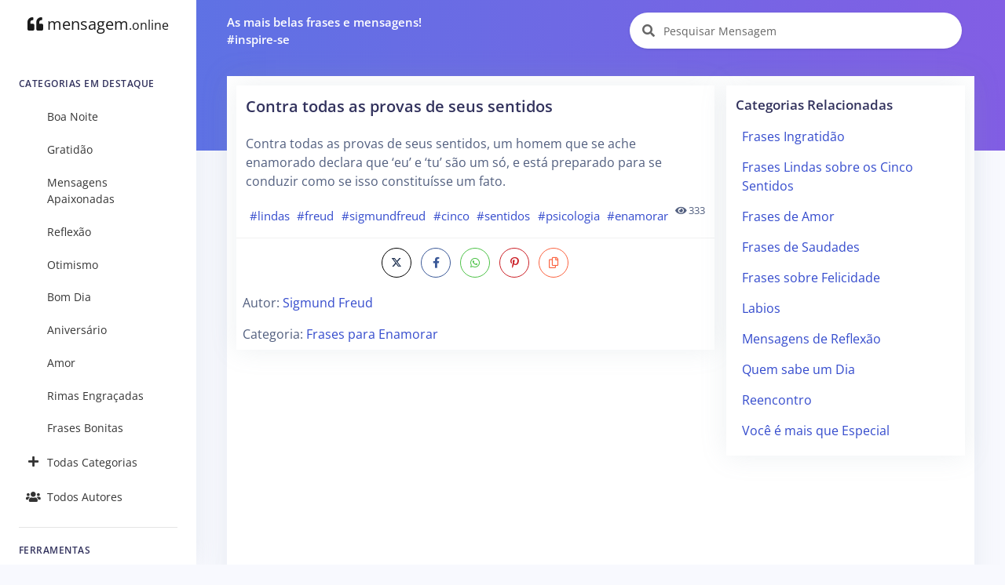

--- FILE ---
content_type: text/html; charset=UTF-8
request_url: https://mensagem.online/217392-contra-todas-as-provas-de-seus-sentidos
body_size: 7073
content:
<!DOCTYPE html>
<html lang="pt-br">

<head>
  <meta charset="ISO-8859-1">
  <meta name="viewport" content="width=device-width, initial-scale=1.0">
  <meta http-equiv="X-UA-Compatible" content="ie=edge">
  <meta name="description" content="Frases para Enamorar. Contra todas as provas de seus sentidos, um homem que se ache enamorado declara que ‘eu’ e ‘tu’ são um só, e está preparado para se conduzir como se isso constituísse um fato. - Sigmund Freud">
  <meta name="keywords" content="Mensagem, Mensagens, Frase, Frases, Pensamentos, Citações, Poemas, Autores, Pensadores, Famosos, Frases para Enamorar, Sigmund Freud">
  <meta name="csrf-token" content="sxf6b51IzCEv9jajMXUTXqU4KvDFbKdc7WVFdset">
  <meta name="theme-color" content="#5E72E4" />
  <meta property="og:site_name" content="mensagem.online">
<meta property="og:url" content="https://mensagem.online/217392-contra-todas-as-provas-de-seus-sentidos">
<meta property="og:locale" content="pt_BR">
<meta property="twitter:site" content="https://mensagem.online/217392-contra-todas-as-provas-de-seus-sentidos">
<meta property="og:title" content="Contra todas as provas de seus sentidos">
<meta property="twitter:title" content="Contra todas as provas de seus sentidos">
<meta property="og:description" content="Contra todas as provas de seus sentidos, um homem que se ache enamorado declara que ‘eu’ e ‘tu’ são um só, e está preparado para se conduzir como se isso constituísse um fato.">
<meta property="twitter:description" content="Contra todas as provas de seus sentidos, um homem que se ache enamorado declara que ‘eu’ e ‘tu’ são um só, e está preparado para se conduzir como se isso constituísse um fato.">
<meta property="og:type" content="text/plain">
<meta property="twitter:card" content="summary">
<meta property="twitter:label1" content="Autor: ">
<meta property="twitter:data" content="Sigmund Freud">
  <title>FRASES PARA ENAMORAR - Contra todas as provas de seus sentidos</title>
  <link rel="canonical" href="https://mensagem.online/217392-contra-todas-as-provas-de-seus-sentidos">
  <link rel="icon" href="https://mensagem.online/favicon.ico">
  <link rel="apple-touch-icon" sizes="32x32" href="https://mensagem.online/favicon.ico">
  <link rel="preconnect" href="https://pagead2.googlesyndication.com">
  <link rel="preconnect" href="https://googleads.g.doubleclick.net">
  <link rel="preconnect" href="https://scripts.cleverwebserver.com">
  <link rel="preconnect" href="https://ui.cleverwebserver.com">
  <link rel="preconnect" href="https://lp.cleverwebserver.com">
  <link rel="preconnect" href="https://sender.clevernt.com">
  <link rel="preconnect" href="https://call.cleverwebserver.com">
  <link rel="preconnect" href="https://tpc.googlesyndication.com">
  <link rel="preconnect" href="https://www.google.com">
  <link rel="preconnect" href="https://www.google-analytics.com">
  <link rel="stylesheet" type="text/css" href="https://mensagem.online/css/argon.purify.css" media="all">
<link rel="stylesheet" type="text/css" href="https://mensagem.online/css/font.min.css" media="all">
<style>
    .tags{text-transform:lowercase;font-size:.95rem;padding:.3rem;white-space:nowrap;display:inline-block}a{color:#344bcd}br{line-height:2.5rem}h1.card-title{font-size:1.25rem!important}h2.card-title{font-size:1.15rem!important}.card{border:0!important;box-shadow:0 0 2rem 0 rgba(136,152,170,.15)}.card-body{padding:0.75rem!important}.card-footer{padding:.5rem}.navbar-search .form-control{width:380px}.input-group-alternative{border:0!important;background-color:white!important}.card-title a{color:#32325d!important}.card-columns>.card{position:inherit}.card-columns{column-gap:.75rem}.source{display:block;margin-top:1rem;font-size:1rem}.rgba-black-light{background-color:rgba(0,0,0,.6)!important}.carousel-caption h3{color:#fff!important}.bt-x-twitter,.bt-x-twitter:hover{background-color:#fff;color:#000;border:1px solid #000}.bt-facebook,.bt-facebook:hover{background-color:#fff;color:#3b5998;border:1px solid #3b5998}.bt-download,.bt-download:hover{background-color:#fff;color:#666;border:1px solid #666}.bt-whatsapp,.bt-whatsapp:hover{background-color:#fff;color:#4dc247;border:1px solid #4dc247}.bt-pinterest,.bt-pinterest:hover{background-color:#fff;color:#cb2027;border:1px solid #cb2027}.bt-copy,.bt-copy:hover{background-color:#fff;color:#fb6340;border:1px solid #fb6340}.btn-icon-only{margin:0.25rem!important}.list-group-item{border:none}.nav-link{color:rgba(0,0,0,.8)!important}#alphabet a{font-size:.85rem;margin:0;padding:5px;min-width:35px}.card{border-radius:0}.card-deck{display:grid;grid-template-columns:repeat(auto-fit,minmax(250px,1fr));grid-gap:.5rem}.card-img-overlay{padding-left:.35rem}@media only screen and (max-width:1200px){.card-columns{column-count:2!important}}@media only screen and (max-width:992px){.card-columns{column-count:2!important;column-gap:.5rem}.col{padding-left:5px!important;padding-right:5px!important}.card-body{padding:0.5rem!important}}@media only screen and (max-width:768px){.card-columns{column-count:2!important}.list-group-item{width:100%!important}}@media only screen and (max-width:576px){.card-columns{column-count:1!important}}
</style>    <script async src="https://pagead2.googlesyndication.com/pagead/js/adsbygoogle.js?client=ca-pub-7552625497055130" crossorigin="anonymous" type="f5a2d098b62fbdb0d841316e-text/javascript"></script>
  </head>

<body>
  <nav class="navbar navbar-vertical fixed-left navbar-expand-md navbar-light bg-white" id="sidenav-main">
    <div class="container-fluid">
        <!-- Toggler -->
        <button class="navbar-toggler" type="button" data-toggle="collapse" data-target="#sidenav-collapse-main" aria-controls="sidenav-main" aria-expanded="false" aria-label="Toggle navigation" onclick="if (!window.__cfRLUnblockHandlers) return false; displayMenu(event)" data-cf-modified-f5a2d098b62fbdb0d841316e-="">
            <span class="navbar-toggler-icon"></span>
        </button>
        <!-- Brand -->
        <a class="navbar-brand pt-0" href="https://cpc1-oxfd16-0-0-cust486.4-3.cable.virginm.net">
            <i class="fa fa-quote-left"></i>
            mensagem<small>.online</small>
        </a>
        <!-- Collapse -->
        <div class="collapse navbar-collapse" id="sidenav-collapse-main">
            <!-- Form -->
            <form class="mt-4 mb-3 d-md-none" action="https://cpc1-oxfd16-0-0-cust486.4-3.cable.virginm.net/busca/mensagem" method="get" role="search">
                <div class="input-group input-group-rounded input-group-merge">
                    <input type="search" id="text-min" name="text" value="" class="form-control form-control-rounded form-control-prepended" placeholder="Pesquisar Mensagem" aria-label="Pesquisar Mensagem">
                    <div class="input-group-prepend">
                        <div class="input-group-text">
                            <span class="fa fa-search"></span>
                        </div>
                    </div>
                </div>
            </form>
            <!-- Navigation -->
            <h6 class="navbar-heading">Categorias em Destaque</h6>
            <ul class="navbar-nav">
                                                <li class="nav-item">
                    <a class="nav-link" href="https://cpc1-oxfd16-0-0-cust486.4-3.cable.virginm.net/categoria/boa-noite"><i class="text-center 2025-02-26 11:47:25"></i>Boa Noite</a>
                </li>
                                <li class="nav-item">
                    <a class="nav-link" href="https://cpc1-oxfd16-0-0-cust486.4-3.cable.virginm.net/categoria/gratidao"><i class="text-center 2025-02-26 10:04:04"></i>Gratidão</a>
                </li>
                                <li class="nav-item">
                    <a class="nav-link" href="https://cpc1-oxfd16-0-0-cust486.4-3.cable.virginm.net/categoria/mensagens-apaixonadas"><i class="text-center 2025-02-26 11:32:13"></i>Mensagens Apaixonadas</a>
                </li>
                                <li class="nav-item">
                    <a class="nav-link" href="https://cpc1-oxfd16-0-0-cust486.4-3.cable.virginm.net/categoria/reflexao"><i class="text-center 2025-02-26 10:10:10"></i>Reflexão</a>
                </li>
                                <li class="nav-item">
                    <a class="nav-link" href="https://cpc1-oxfd16-0-0-cust486.4-3.cable.virginm.net/categoria/otimismo"><i class="text-center 2025-02-26 09:26:43"></i>Otimismo</a>
                </li>
                                <li class="nav-item">
                    <a class="nav-link" href="https://cpc1-oxfd16-0-0-cust486.4-3.cable.virginm.net/categoria/bom-dia"><i class="text-center 2025-02-26 09:12:26"></i>Bom Dia</a>
                </li>
                                <li class="nav-item">
                    <a class="nav-link" href="https://cpc1-oxfd16-0-0-cust486.4-3.cable.virginm.net/categoria/aniversario"><i class="text-center 2025-02-26 07:48:54"></i>Aniversário</a>
                </li>
                                <li class="nav-item">
                    <a class="nav-link" href="https://cpc1-oxfd16-0-0-cust486.4-3.cable.virginm.net/categoria/amor"><i class="text-center 2025-02-26 11:41:20"></i>Amor</a>
                </li>
                                <li class="nav-item">
                    <a class="nav-link" href="https://cpc1-oxfd16-0-0-cust486.4-3.cable.virginm.net/categoria/rimas-engracadas"><i class="text-center 2025-02-26 10:29:04"></i>Rimas Engraçadas</a>
                </li>
                                <li class="nav-item">
                    <a class="nav-link" href="https://cpc1-oxfd16-0-0-cust486.4-3.cable.virginm.net/categoria/frases-bonitas"><i class="text-center 2025-02-26 11:42:33"></i>Frases Bonitas</a>
                </li>
                                                <li class="nav-item">
                    <a class="nav-link" href="https://cpc1-oxfd16-0-0-cust486.4-3.cable.virginm.net/categorias/todas"><i class="text-center fa fa-plus"></i>Todas Categorias</a>
                </li>
                <li class="nav-item">
                    <a class="nav-link" href="https://cpc1-oxfd16-0-0-cust486.4-3.cable.virginm.net/autores/todos"><i class="text-center fa fa-users"></i>Todos Autores</a>
                </li>
            </ul>
            <!-- Divider -->
            <hr class="my-3">
            <!-- Heading -->
            <h6 class="navbar-heading">Ferramentas</h6>
            <!-- Navigation -->
            <ul class="navbar-nav mb-md-3">
                <li class="nav-item">
                    <a class="nav-link" href="https://cpc1-oxfd16-0-0-cust486.4-3.cable.virginm.net/busca/mensagem"><i class="text-center fa fa-search"></i>Pesquisar Mensagens</a>
                </li>
            </ul>
        </div>
    </div>
</nav>  <div class="main-content">
    <nav class="navbar navbar-top navbar-expand-md navbar-dark" id="navbar-main">
  <div class="container-fluid">
    <!-- Brand -->
    <a class="h4 mb-0 text-white d-none d-lg-inline-block" href="#">As mais belas frases e mensagens!</br>#inspire-se</a>
    <!-- Form -->
    <form class="navbar-search navbar-search-light form-inline mr-3 d-none d-md-flex ml-lg-auto" action="https://mensagem.online/busca/mensagem" method="get" role="search">
      <div class="form-group mb-0">
        <div class="input-group input-group-alternative">
          <div class="input-group-prepend">
            <span class="input-group-text"><i class="fa fa-search"></i></span>
          </div>
          <label for="search"></label>
          <input type="search" class="form-control" id="search-top" name="text" value="" placeholder="Pesquisar Mensagem" aria-label="Pesquisar Mensagem">
        </div>
      </div>
    </form>
  </div>
</nav>    <div class="header bg-gradient-primary pb-7 pt-4 pt-md-7">
          </div>
    <div class="container-fluid mt--7">
      
<div class="row">
  <div class="col">
    <!-- Form -->
    <form class="mt-4 mb-3 d-md-none" action="https://www.mensagem.online/busca/mensagem" method="get" role="search">
      <div class="input-group input-group-alternative">
        <div class="input-group-prepend">
          <span class="input-group-text"><i class="fa fa-search"></i></span>
        </div>
        <label for="search"></label>
        <input type="search" class="form-control" id="search" name="text" value="" placeholder="Pesquisar Mensagem" aria-label="Pesquisar Mensagem">
      </div>
    </form>
  </div>
</div>
<div class="row">
  <div class="col">
    <div class="card shadow">
      <div class="card-body">
        <div class="row">
          <div class="col-xl-8 col-lg-12">
            <div class="card mb-2" id="card-217392" data-url="https://mensagem.online/217392-contra-todas-as-provas-de-seus-sentidos">
                            <div class="card-body">
                <h1 class="card-title">
                  <a href="https://mensagem.online/217392-contra-todas-as-provas-de-seus-sentidos" id="title-217392">Contra todas as provas de seus sentidos</a>
                </h1>
                <p class="card-text" id="text-217392">Contra todas as provas de seus sentidos, um homem que se ache enamorado declara que ‘eu’ e ‘tu’ são um só, e está preparado para se conduzir como se isso constituísse um fato.</p>
                                <a class="tags" href="https://mensagem.online/tag/lindas">#lindas</a><a class="tags" href="https://mensagem.online/tag/freud">#freud</a><a class="tags" href="https://mensagem.online/tag/sigmundfreud">#sigmundfreud</a><a class="tags" href="https://mensagem.online/tag/cinco">#cinco</a><a class="tags" href="https://mensagem.online/tag/sentidos">#sentidos</a><a class="tags" href="https://mensagem.online/tag/psicologia">#psicologia</a><a class="tags" href="https://mensagem.online/tag/enamorar">#enamorar</a>                                                <small class="float-right"><i class="fa fa-eye"></i> 333</small>
                              </div>
              <div class="card-footer">
                <div class="text-center">
                  <a target="_blank" rel="noreferrer noopener" title="Compartilhar no X (ex-Twitter)" aria-label="Compartilhar no X (ex-Twitter)" href="https://twitter.com/intent/tweet?text=Contra todas as provas de seus sentidos, um homem que se ache enamorado declara que ‘eu’ e ‘tu’ são um só, e está preparado para se conduzir como se isso constituísse um fato.&amp;hashtags=lindas,freud,sigmundfreud,cinco,sentidos,psicologia,enamorar&amp;url=https://mensagem.online/217392" class="btn btn-icon-only rounded-circle bt-x-twitter twitter-share-button">
  <i class="fab"><svg xmlns="http://www.w3.org/2000/svg" height="14" width="14" viewBox="0 -64 512 512"><path opacity="1" fill="#1E3050" d="M389.2 48h70.6L305.6 224.2 487 464H345L233.7 318.6 106.5 464H35.8L200.7 275.5 26.8 48H172.4L272.9 180.9 389.2 48zM364.4 421.8h39.1L151.1 88h-42L364.4 421.8z"/></svg></i>
</a>
<a target="_blank" rel="noreferrer noopener" title="Compartilhar no Facebook" aria-label="Compartilhar no Facebook" href="https://www.facebook.com/sharer/sharer.php?u=https://mensagem.online/217392-contra-todas-as-provas-de-seus-sentidos&amp;display=popup" class="btn btn-icon-only rounded-circle bt-facebook">
  <i class="fab fa-facebook-f"></i>
</a>
<a rel="noreferrer noopener" title="Compartilhar no Whatsapp" aria-label="Compartilhar no Whatsapp" target="_blank" href="https://api.whatsapp.com/send?text=Contra todas as provas de seus sentidos, um homem que se ache enamorado declara que ‘eu’ e ‘tu’ são um só, e está preparado para se conduzir como se isso constituísse um fato. =&gt; https://mensagem.online/217392" class="btn btn-icon-only rounded-circle bt-whatsapp">
  <i class="fab fa-whatsapp"></i>
</a>
<a rel="noreferrer noopener" title="Compartilhar no Pinterest" aria-label="Compartilhar no Pinterest" target="_blank" href="https://pinterest.com/pin/create/button/?url=https://mensagem.online/217392-contra-todas-as-provas-de-seus-sentidos&amp;media=&amp;description=Contra todas as provas de seus sentidos" class="btn btn-icon-only rounded-circle bt-pinterest">
  <i class="fab fa-pinterest-p"></i>
</a>
<a rel="noreferrer noopener" title="Copiar o Texto" aria-label="Copiar o Texto" role="button" onclick="if (!window.__cfRLUnblockHandlers) return false; copyText(217392)" class="btn btn-icon-only rounded-circle bt-copy text-warning" data-cf-modified-f5a2d098b62fbdb0d841316e-="">
  <i class="far fa-copy" id="copy-217392"></i>
</a>
                </div>
                                <small class="source">Autor: <a href="https://mensagem.online/autor/sigmund-freud">Sigmund Freud</a></small>
                                                <input type="hidden" id="category" value="frases-para-enamorar">
                <small class="source">Categoria: <a href="https://mensagem.online/categoria/frases-para-enamorar">Frases para Enamorar</a></small>
                                              </div>
            </div>
          </div>
          <div class="col-xl-4 col-lg-12 pl-xl-0">
            <div class="card mb-3" id="div-related-categories" style="display: none;">
              <div class="card-body">
                <div class="card-title mb-0">
                  <h3>Categorias Relacionadas</h3>
                </div>
                <div class="list-group" id="related-categories"></div>
              </div>
            </div>
            <div>
              <!-- Display - Vertical -->
<ins class="adsbygoogle"
     style="display:block"
     data-ad-client="ca-pub-7552625497055130"
     data-ad-slot="3898875110"
     data-ad-format="auto"
     data-full-width-responsive="true"></ins>
<script type="f5a2d098b62fbdb0d841316e-text/javascript">
     (adsbygoogle = window.adsbygoogle || []).push({});
</script>            </div>
          </div>
        </div>
      </div>
    </div>
  </div>
</div>
      <!-- Dark table -->
<div class="row mt-3">
  <div class="col">
    <div class="card bg-primary shadow">
      <div class="card-header bg-transparent border-0">
        <h3 class="text-white mb-0">Mensagens Relacionadas</h3>
      </div>
      <div class="card-body">
                <div class="card-columns">
          <div class="card" id="card-178746" data-url="https://mensagem.online/178746-beijos-doces-%0Aroubados-na-sacada-do-coracao">
    <div class="card-body">
        <h2 class="card-title">
      <a aria-label="Beijos doces 
Roubados na sacada do coração." href="https://mensagem.online/178746-beijos-doces-%0Aroubados-na-sacada-do-coracao" rel="noopener" id="title-178746">Beijos doces 
Roubados na sacada do coração.</a>
    </h2>
        <p class="card-text" id="text-178746">
      Beijos doces<br />
Roubados na sacada do coração.<br />
Olhos enamorados sob o luar<br />
Corpos flutuando…<br />
Dançando aos brilhos das estrelas.<br />
Borboletas no estomago<br />
Sorrisos de amor…
          <p>
      <a href="https://mensagem.online/178746-beijos-doces-%0Aroubados-na-sacada-do-coracao" rel="noopener"> (…Continue Lendo…)</a>
    </p>
        </p>
        <a class="tags" href="https://mensagem.online/tag/lourdessousa">#lourdessousa</a><a class="tags" href="https://mensagem.online/tag/roubado">#roubado</a><a class="tags" href="https://mensagem.online/tag/enamorar">#enamorar</a><a class="tags" href="https://mensagem.online/tag/beijo">#beijo</a>      </div>
  <div class="card-footer text-center">
    <a target="_blank" rel="noreferrer noopener" title="Compartilhar no X (ex-Twitter)" aria-label="Compartilhar no X (ex-Twitter)" href="https://twitter.com/intent/tweet?text=Beijos doces
Roubados na sacada do coração.
Olhos enamorados sob o luar
Corpos flutuando…
Dançando aos brilhos das estrelas.
Borboletas no estomago
Sorrisos de amor nos lábios apaixonados.
Noite de encanto e magia.
Perfume de conquista pelos ares embriagando
Duas almas
Que se querem
Se conquistam
Se completam.
Uma na outra.&amp;url=https://mensagem.online/178746" class="btn btn-icon-only rounded-circle bt-x-twitter twitter-share-button">
  <i class="fab"><svg xmlns="http://www.w3.org/2000/svg" height="14" width="14" viewBox="0 -64 512 512"><path opacity="1" fill="#1E3050" d="M389.2 48h70.6L305.6 224.2 487 464H345L233.7 318.6 106.5 464H35.8L200.7 275.5 26.8 48H172.4L272.9 180.9 389.2 48zM364.4 421.8h39.1L151.1 88h-42L364.4 421.8z"/></svg></i>
</a>
<a target="_blank" rel="noreferrer noopener" title="Compartilhar no Facebook" aria-label="Compartilhar no Facebook" href="https://www.facebook.com/sharer/sharer.php?u=https://mensagem.online/178746-beijos-doces-%0Aroubados-na-sacada-do-coracao&amp;display=popup" class="btn btn-icon-only rounded-circle bt-facebook">
  <i class="fab fa-facebook-f"></i>
</a>
<a rel="noreferrer noopener" title="Compartilhar no Whatsapp" aria-label="Compartilhar no Whatsapp" target="_blank" href="https://api.whatsapp.com/send?text=Beijos doces
Roubados na sacada do coração.
Olhos enamorados sob o luar
Corpos flutuando…
Dançando aos brilhos das estrelas.
Borboletas no estomago
Sorrisos de amor nos lábios apaixonados.
Noite de encanto e magia.
Perfume de conquista pelos ares embriagando
Duas almas
Que se querem
Se conquistam
Se completam.
Uma na outra. =&gt; https://mensagem.online/178746" class="btn btn-icon-only rounded-circle bt-whatsapp">
  <i class="fab fa-whatsapp"></i>
</a>
<a rel="noreferrer noopener" title="Compartilhar no Pinterest" aria-label="Compartilhar no Pinterest" target="_blank" href="https://pinterest.com/pin/create/button/?url=https://mensagem.online/178746-beijos-doces-%0Aroubados-na-sacada-do-coracao&amp;media=&amp;description=Beijos doces 
Roubados na sacada do coração." class="btn btn-icon-only rounded-circle bt-pinterest">
  <i class="fab fa-pinterest-p"></i>
</a>
  </div>
</div>
<div class="card" id="card-539185" data-url="https://mensagem.online/539185-muchas-cosas-cambiaron-con-el-brillo-de-sus-ojos">
    <a href="https://mensagem.online/539185-muchas-cosas-cambiaron-con-el-brillo-de-sus-ojos" rel="noopener" id="img-539185" aria-label="Muchas cosas cambiaron con el brillo de sus ojos">
    <picture>
            <source srcset="https://mensagem.online/img/539185-640x640-38-2805.webp 1x" type="image/webp">
            <source srcset="https://mensagem.online/img/539185-640x640-38-2805.jpg 1x" type="image/jpeg">
      <img src="https://mensagem.online/img/539185-640x640-38-2805.jpg" loading="eager" alt="Muchas cosas cambiaron con el brillo de sus ojos" class="img-fluid" width="640" height="640">
    </picture>
  </a>
    <div class="card-body">
        <h2 class="card-title">
      <a aria-label="Muchas cosas cambiaron con el brillo de sus ojos" href="https://mensagem.online/539185-muchas-cosas-cambiaron-con-el-brillo-de-sus-ojos" rel="noopener" id="title-539185">Muchas cosas cambiaron con el brillo de sus ojos</a>
    </h2>
        <p class="card-text" id="text-539185">
      Muchas cosas cambiaron con el brillo de sus ojos.<br />
Yo quería ser parte de este brillo para cambiar la soledad.
          </p>
        <a class="tags" href="https://mensagem.online/tag/enamorar">#enamorar</a><a class="tags" href="https://mensagem.online/tag/leandrobelucci">#leandrobelucci</a>      </div>
  <div class="card-footer text-center">
    <a target="_blank" rel="noreferrer noopener" title="Compartilhar no X (ex-Twitter)" aria-label="Compartilhar no X (ex-Twitter)" href="https://twitter.com/intent/tweet?text=Muchas cosas cambiaron con el brillo de sus ojos.
Yo quería ser parte de este brillo para cambiar la soledad.&amp;url=https://mensagem.online/539185" class="btn btn-icon-only rounded-circle bt-x-twitter twitter-share-button">
  <i class="fab"><svg xmlns="http://www.w3.org/2000/svg" height="14" width="14" viewBox="0 -64 512 512"><path opacity="1" fill="#1E3050" d="M389.2 48h70.6L305.6 224.2 487 464H345L233.7 318.6 106.5 464H35.8L200.7 275.5 26.8 48H172.4L272.9 180.9 389.2 48zM364.4 421.8h39.1L151.1 88h-42L364.4 421.8z"/></svg></i>
</a>
<a target="_blank" rel="noreferrer noopener" title="Compartilhar no Facebook" aria-label="Compartilhar no Facebook" href="https://www.facebook.com/sharer/sharer.php?u=https://mensagem.online/539185-muchas-cosas-cambiaron-con-el-brillo-de-sus-ojos&amp;display=popup" class="btn btn-icon-only rounded-circle bt-facebook">
  <i class="fab fa-facebook-f"></i>
</a>
<a rel="noreferrer noopener" title="Compartilhar no Whatsapp" aria-label="Compartilhar no Whatsapp" target="_blank" href="https://api.whatsapp.com/send?text=Muchas cosas cambiaron con el brillo de sus ojos.
Yo quería ser parte de este brillo para cambiar la soledad. =&gt; https://mensagem.online/539185" class="btn btn-icon-only rounded-circle bt-whatsapp">
  <i class="fab fa-whatsapp"></i>
</a>
<a rel="noreferrer noopener" title="Compartilhar no Pinterest" aria-label="Compartilhar no Pinterest" target="_blank" href="https://pinterest.com/pin/create/button/?url=https://mensagem.online/539185-muchas-cosas-cambiaron-con-el-brillo-de-sus-ojos&amp;media=539185-640x640-38-2805.webp&amp;description=Muchas cosas cambiaron con el brillo de sus ojos" class="btn btn-icon-only rounded-circle bt-pinterest">
  <i class="fab fa-pinterest-p"></i>
</a>
<a rel="noreferrer noopener" title="Download da Imagem" aria-label="Download da Imagem" target="_blank" href="https://mensagem.online/img/539185-640x640-38-2805.jpg" class="btn btn-icon-only rounded-circle bt-download" download>
  <i class="fa fa-download"></i>
</a>
<a rel="noreferrer noopener" title="Copiar o Texto" aria-label="Copiar o Texto" role="button" onclick="if (!window.__cfRLUnblockHandlers) return false; copyText(539185)" class="btn btn-icon-only rounded-circle bt-copy text-warning" data-cf-modified-f5a2d098b62fbdb0d841316e-="">
  <i class="far fa-copy" id="copy-539185"></i>
</a>
  </div>
</div>
<div class="card" id="card-539173" data-url="https://mensagem.online/539173-as-almas-encontramse-nos-labios-dos-enamorados">
    <a href="https://mensagem.online/539173-as-almas-encontramse-nos-labios-dos-enamorados" rel="noopener" id="img-539173" aria-label="As almas encontram-se nos lábios dos enamorados">
    <picture>
            <source srcset="https://mensagem.online/images/539173-640x640-15-224.webp 1x" type="image/webp">
            <source srcset="https://mensagem.online/images/539173-640x640-15-224.jpg 1x" type="image/jpeg">
      <img src="https://mensagem.online/images/539173-640x640-15-224.jpg" loading="lazy" alt="As almas encontram-se nos lábios dos enamorados" class="img-fluid" width="640" height="640">
    </picture>
  </a>
    <div class="card-body">
        <h2 class="card-title">
      <a aria-label="As almas encontram-se nos lábios dos enamorados" href="https://mensagem.online/539173-as-almas-encontramse-nos-labios-dos-enamorados" rel="noopener" id="title-539173">As almas encontram-se nos lábios dos enamorados</a>
    </h2>
        <p class="card-text" id="text-539173">
      As almas encontram-se nos lábios dos enamorados.
          </p>
        <a class="tags" href="https://mensagem.online/tag/enamorar">#enamorar</a><a class="tags" href="https://mensagem.online/tag/percyshelley">#percyshelley</a>      </div>
  <div class="card-footer text-center">
    <a target="_blank" rel="noreferrer noopener" title="Compartilhar no X (ex-Twitter)" aria-label="Compartilhar no X (ex-Twitter)" href="https://twitter.com/intent/tweet?text=As almas encontram-se nos lábios dos enamorados.&amp;url=https://mensagem.online/539173" class="btn btn-icon-only rounded-circle bt-x-twitter twitter-share-button">
  <i class="fab"><svg xmlns="http://www.w3.org/2000/svg" height="14" width="14" viewBox="0 -64 512 512"><path opacity="1" fill="#1E3050" d="M389.2 48h70.6L305.6 224.2 487 464H345L233.7 318.6 106.5 464H35.8L200.7 275.5 26.8 48H172.4L272.9 180.9 389.2 48zM364.4 421.8h39.1L151.1 88h-42L364.4 421.8z"/></svg></i>
</a>
<a target="_blank" rel="noreferrer noopener" title="Compartilhar no Facebook" aria-label="Compartilhar no Facebook" href="https://www.facebook.com/sharer/sharer.php?u=https://mensagem.online/539173-as-almas-encontramse-nos-labios-dos-enamorados&amp;display=popup" class="btn btn-icon-only rounded-circle bt-facebook">
  <i class="fab fa-facebook-f"></i>
</a>
<a rel="noreferrer noopener" title="Compartilhar no Whatsapp" aria-label="Compartilhar no Whatsapp" target="_blank" href="https://api.whatsapp.com/send?text=As almas encontram-se nos lábios dos enamorados. =&gt; https://mensagem.online/539173" class="btn btn-icon-only rounded-circle bt-whatsapp">
  <i class="fab fa-whatsapp"></i>
</a>
<a rel="noreferrer noopener" title="Compartilhar no Pinterest" aria-label="Compartilhar no Pinterest" target="_blank" href="https://pinterest.com/pin/create/button/?url=https://mensagem.online/539173-as-almas-encontramse-nos-labios-dos-enamorados&amp;media=539173-640x640-15-224.webp&amp;description=As almas encontram-se nos lábios dos enamorados" class="btn btn-icon-only rounded-circle bt-pinterest">
  <i class="fab fa-pinterest-p"></i>
</a>
<a rel="noreferrer noopener" title="Download da Imagem" aria-label="Download da Imagem" target="_blank" href="https://mensagem.online/images/539173-640x640-15-224.jpg" class="btn btn-icon-only rounded-circle bt-download" download>
  <i class="fa fa-download"></i>
</a>
<a rel="noreferrer noopener" title="Copiar o Texto" aria-label="Copiar o Texto" role="button" onclick="if (!window.__cfRLUnblockHandlers) return false; copyText(539173)" class="btn btn-icon-only rounded-circle bt-copy text-warning" data-cf-modified-f5a2d098b62fbdb0d841316e-="">
  <i class="far fa-copy" id="copy-539173"></i>
</a>
  </div>
</div>
<div class="p-3">
  <!-- Display - Quadrado -->
<ins class="adsbygoogle"
     style="display:block"
     data-ad-client="ca-pub-7552625497055130"
     data-ad-slot="8549372776"
     data-ad-format="auto"
     data-full-width-responsive="true"></ins>
<script type="f5a2d098b62fbdb0d841316e-text/javascript">
     (adsbygoogle = window.adsbygoogle || []).push({});
</script></div>
<div class="card" id="card-539206" data-url="https://mensagem.online/539206-a-paixao-e-um-mais-um">
    <a href="https://mensagem.online/539206-a-paixao-e-um-mais-um" rel="noopener" id="img-539206" aria-label="A paixão é um mais um">
    <picture>
            <source srcset="https://mensagem.online/img/539206-640x640-9-698.webp 1x" type="image/webp">
            <source srcset="https://mensagem.online/img/539206-640x640-9-698.jpg 1x" type="image/jpeg">
      <img src="https://mensagem.online/img/539206-640x640-9-698.jpg" loading="lazy" alt="A paixão é um mais um" class="img-fluid" width="640" height="640">
    </picture>
  </a>
    <div class="card-body">
        <h2 class="card-title">
      <a aria-label="A paixão é um mais um" href="https://mensagem.online/539206-a-paixao-e-um-mais-um" rel="noopener" id="title-539206">A paixão é um mais um</a>
    </h2>
        <p class="card-text" id="text-539206">
      A paixão é um mais um, são dois enamorados, guiados pelo coração.
          </p>
        <a class="tags" href="https://mensagem.online/tag/leoniateixeira">#leoniateixeira</a><a class="tags" href="https://mensagem.online/tag/enamorar">#enamorar</a>      </div>
  <div class="card-footer text-center">
    <a target="_blank" rel="noreferrer noopener" title="Compartilhar no X (ex-Twitter)" aria-label="Compartilhar no X (ex-Twitter)" href="https://twitter.com/intent/tweet?text=A paixão é um mais um, são dois enamorados, guiados pelo coração.&amp;url=https://mensagem.online/539206" class="btn btn-icon-only rounded-circle bt-x-twitter twitter-share-button">
  <i class="fab"><svg xmlns="http://www.w3.org/2000/svg" height="14" width="14" viewBox="0 -64 512 512"><path opacity="1" fill="#1E3050" d="M389.2 48h70.6L305.6 224.2 487 464H345L233.7 318.6 106.5 464H35.8L200.7 275.5 26.8 48H172.4L272.9 180.9 389.2 48zM364.4 421.8h39.1L151.1 88h-42L364.4 421.8z"/></svg></i>
</a>
<a target="_blank" rel="noreferrer noopener" title="Compartilhar no Facebook" aria-label="Compartilhar no Facebook" href="https://www.facebook.com/sharer/sharer.php?u=https://mensagem.online/539206-a-paixao-e-um-mais-um&amp;display=popup" class="btn btn-icon-only rounded-circle bt-facebook">
  <i class="fab fa-facebook-f"></i>
</a>
<a rel="noreferrer noopener" title="Compartilhar no Whatsapp" aria-label="Compartilhar no Whatsapp" target="_blank" href="https://api.whatsapp.com/send?text=A paixão é um mais um, são dois enamorados, guiados pelo coração. =&gt; https://mensagem.online/539206" class="btn btn-icon-only rounded-circle bt-whatsapp">
  <i class="fab fa-whatsapp"></i>
</a>
<a rel="noreferrer noopener" title="Compartilhar no Pinterest" aria-label="Compartilhar no Pinterest" target="_blank" href="https://pinterest.com/pin/create/button/?url=https://mensagem.online/539206-a-paixao-e-um-mais-um&amp;media=539206-640x640-9-698.webp&amp;description=A paixão é um mais um" class="btn btn-icon-only rounded-circle bt-pinterest">
  <i class="fab fa-pinterest-p"></i>
</a>
<a rel="noreferrer noopener" title="Download da Imagem" aria-label="Download da Imagem" target="_blank" href="https://mensagem.online/img/539206-640x640-9-698.jpg" class="btn btn-icon-only rounded-circle bt-download" download>
  <i class="fa fa-download"></i>
</a>
<a rel="noreferrer noopener" title="Copiar o Texto" aria-label="Copiar o Texto" role="button" onclick="if (!window.__cfRLUnblockHandlers) return false; copyText(539206)" class="btn btn-icon-only rounded-circle bt-copy text-warning" data-cf-modified-f5a2d098b62fbdb0d841316e-="">
  <i class="far fa-copy" id="copy-539206"></i>
</a>
  </div>
</div>
<div class="card" id="card-539224" data-url="https://mensagem.online/539224-toda-alma-inquieta-nasce">
    <a href="https://mensagem.online/539224-toda-alma-inquieta-nasce" rel="noopener" id="img-539224" aria-label="Toda alma inquieta nasce">
    <picture>
            <source srcset="https://mensagem.online/img/539224-800x800-4-1959.webp 1x" type="image/webp">
            <source srcset="https://mensagem.online/img/539224-800x800-4-1959.jpg 1x" type="image/jpeg">
      <img src="https://mensagem.online/img/539224-800x800-4-1959.jpg" loading="lazy" alt="Toda alma inquieta nasce" class="img-fluid" width="800" height="800">
    </picture>
  </a>
    <div class="card-body">
        <h2 class="card-title">
      <a aria-label="Toda alma inquieta nasce" href="https://mensagem.online/539224-toda-alma-inquieta-nasce" rel="noopener" id="title-539224">Toda alma inquieta nasce</a>
    </h2>
        <p class="card-text" id="text-539224">
      Toda alma inquieta nasce, alma repleta adormece;<br />
Escava uma trilha enamorada, atalho momentâneo ofuscado.<br />
Constrói alma, alento, amores invariáveis. Lamenta!
          </p>
        <a class="tags" href="https://mensagem.online/tag/julioraizer">#julioraizer</a><a class="tags" href="https://mensagem.online/tag/enamorar">#enamorar</a>      </div>
  <div class="card-footer text-center">
    <a target="_blank" rel="noreferrer noopener" title="Compartilhar no X (ex-Twitter)" aria-label="Compartilhar no X (ex-Twitter)" href="https://twitter.com/intent/tweet?text=Toda alma inquieta nasce, alma repleta adormece;
Escava uma trilha enamorada, atalho momentâneo ofuscado.
Constrói alma, alento, amores invariáveis. Lamenta! &amp;url=https://mensagem.online/539224" class="btn btn-icon-only rounded-circle bt-x-twitter twitter-share-button">
  <i class="fab"><svg xmlns="http://www.w3.org/2000/svg" height="14" width="14" viewBox="0 -64 512 512"><path opacity="1" fill="#1E3050" d="M389.2 48h70.6L305.6 224.2 487 464H345L233.7 318.6 106.5 464H35.8L200.7 275.5 26.8 48H172.4L272.9 180.9 389.2 48zM364.4 421.8h39.1L151.1 88h-42L364.4 421.8z"/></svg></i>
</a>
<a target="_blank" rel="noreferrer noopener" title="Compartilhar no Facebook" aria-label="Compartilhar no Facebook" href="https://www.facebook.com/sharer/sharer.php?u=https://mensagem.online/539224-toda-alma-inquieta-nasce&amp;display=popup" class="btn btn-icon-only rounded-circle bt-facebook">
  <i class="fab fa-facebook-f"></i>
</a>
<a rel="noreferrer noopener" title="Compartilhar no Whatsapp" aria-label="Compartilhar no Whatsapp" target="_blank" href="https://api.whatsapp.com/send?text=Toda alma inquieta nasce, alma repleta adormece;
Escava uma trilha enamorada, atalho momentâneo ofuscado.
Constrói alma, alento, amores invariáveis. Lamenta!  =&gt; https://mensagem.online/539224" class="btn btn-icon-only rounded-circle bt-whatsapp">
  <i class="fab fa-whatsapp"></i>
</a>
<a rel="noreferrer noopener" title="Compartilhar no Pinterest" aria-label="Compartilhar no Pinterest" target="_blank" href="https://pinterest.com/pin/create/button/?url=https://mensagem.online/539224-toda-alma-inquieta-nasce&amp;media=539224-800x800-4-1959.webp&amp;description=Toda alma inquieta nasce" class="btn btn-icon-only rounded-circle bt-pinterest">
  <i class="fab fa-pinterest-p"></i>
</a>
<a rel="noreferrer noopener" title="Download da Imagem" aria-label="Download da Imagem" target="_blank" href="https://mensagem.online/img/539224-800x800-4-1959.jpg" class="btn btn-icon-only rounded-circle bt-download" download>
  <i class="fa fa-download"></i>
</a>
<a rel="noreferrer noopener" title="Copiar o Texto" aria-label="Copiar o Texto" role="button" onclick="if (!window.__cfRLUnblockHandlers) return false; copyText(539224)" class="btn btn-icon-only rounded-circle bt-copy text-warning" data-cf-modified-f5a2d098b62fbdb0d841316e-="">
  <i class="far fa-copy" id="copy-539224"></i>
</a>
  </div>
</div>
<div class="card" id="card-539207" data-url="https://mensagem.online/539207-passou-a-epoca-de-da-flores">
    <div class="card-body">
        <h2 class="card-title">
      <a aria-label="Passou à época de dá flores" href="https://mensagem.online/539207-passou-a-epoca-de-da-flores" rel="noopener" id="title-539207">Passou à época de dá flores</a>
    </h2>
        <p class="card-text" id="text-539207">
      Passou à época de dá flores, ninguém sente mais o cheiro das rosas, os enamorados não são como antes - românticos, não se presenteiam mais com rosas, as senhoras dormem em silêncio com o caixão com ch…
          <p>
      <a href="https://mensagem.online/539207-passou-a-epoca-de-da-flores" rel="noopener"> (…Continue Lendo…)</a>
    </p>
        </p>
        <a class="tags" href="https://mensagem.online/tag/enamorar">#enamorar</a><a class="tags" href="https://mensagem.online/tag/geraldoneto">#geraldoneto</a>      </div>
  <div class="card-footer text-center">
    <a target="_blank" rel="noreferrer noopener" title="Compartilhar no X (ex-Twitter)" aria-label="Compartilhar no X (ex-Twitter)" href="https://twitter.com/intent/tweet?text=Passou à época de dá flores, ninguém sente mais o cheiro das rosas, os enamorados não são como antes - românticos, não se presenteiam mais com rosas, as senhoras dormem em silêncio com o caixão com cheiro de flores.
- Quero outro cheiro, cheiro de flor e de rosas, cheiro de amor.&amp;url=https://mensagem.online/539207" class="btn btn-icon-only rounded-circle bt-x-twitter twitter-share-button">
  <i class="fab"><svg xmlns="http://www.w3.org/2000/svg" height="14" width="14" viewBox="0 -64 512 512"><path opacity="1" fill="#1E3050" d="M389.2 48h70.6L305.6 224.2 487 464H345L233.7 318.6 106.5 464H35.8L200.7 275.5 26.8 48H172.4L272.9 180.9 389.2 48zM364.4 421.8h39.1L151.1 88h-42L364.4 421.8z"/></svg></i>
</a>
<a target="_blank" rel="noreferrer noopener" title="Compartilhar no Facebook" aria-label="Compartilhar no Facebook" href="https://www.facebook.com/sharer/sharer.php?u=https://mensagem.online/539207-passou-a-epoca-de-da-flores&amp;display=popup" class="btn btn-icon-only rounded-circle bt-facebook">
  <i class="fab fa-facebook-f"></i>
</a>
<a rel="noreferrer noopener" title="Compartilhar no Whatsapp" aria-label="Compartilhar no Whatsapp" target="_blank" href="https://api.whatsapp.com/send?text=Passou à época de dá flores, ninguém sente mais o cheiro das rosas, os enamorados não são como antes - românticos, não se presenteiam mais com rosas, as senhoras dormem em silêncio com o caixão com cheiro de flores.
- Quero outro cheiro, cheiro de flor e de rosas, cheiro de amor. =&gt; https://mensagem.online/539207" class="btn btn-icon-only rounded-circle bt-whatsapp">
  <i class="fab fa-whatsapp"></i>
</a>
<a rel="noreferrer noopener" title="Compartilhar no Pinterest" aria-label="Compartilhar no Pinterest" target="_blank" href="https://pinterest.com/pin/create/button/?url=https://mensagem.online/539207-passou-a-epoca-de-da-flores&amp;media=&amp;description=Passou à época de dá flores" class="btn btn-icon-only rounded-circle bt-pinterest">
  <i class="fab fa-pinterest-p"></i>
</a>
  </div>
</div>
<div class="p-3">
  <!-- Display - Quadrado -->
<ins class="adsbygoogle"
     style="display:block"
     data-ad-client="ca-pub-7552625497055130"
     data-ad-slot="8549372776"
     data-ad-format="auto"
     data-full-width-responsive="true"></ins>
<script type="f5a2d098b62fbdb0d841316e-text/javascript">
     (adsbygoogle = window.adsbygoogle || []).push({});
</script></div>
        </div>
              </div>
    </div>
  </div>
</div>
      <!-- Footer -->
<footer class="footer">
  <div class="row align-items-center justify-content-xl-between">
    <div class="col-lg-6">
      <div class="copyright text-center text-xl-left">
        &copy; 2026 <a href="#" class="font-weight-bold ml-1">
          <i class="fa fa-quote-left"></i>
          mensagem<small>.online</small>
        </a>
      </div>
    </div>
    <div class="col-lg-6">
      <ul class="nav nav-footer justify-content-center justify-content-lg-end">
        <li class="nav-item">
          <a href="https://mensagem.online/sobre" class="nav-link" style="color: rgba(0,0,0,.8)!important;">Sobre nós</a>
        </li>
        <li class="nav-item">
          <a href="https://mensagem.online/privacidade" class="nav-link" style="color: rgba(0,0,0,.8)!important;">Política de Privacidade</a>
        </li>
      </ul>
    </div>
  </div>
</footer>    </div>
  </div>
  <script src="https://mensagem.online/js/app.min.js" type="f5a2d098b62fbdb0d841316e-text/javascript"></script>
  <script src="https://mensagem.online/js/messages/view.js" type="f5a2d098b62fbdb0d841316e-text/javascript"></script>
    <script data-cfasync="false" type="text/javascript" id="clever-core">
    /* <![CDATA[ */
    (function(document, window) {
      var a, c = document.createElement("script"),
        f = window.frameElement;

      c.id = "CleverCoreLoader66310";
      c.src = "https://scripts.cleverwebserver.com/4ff8bc9de542a06d9f6487155b3f23eb.js";

      c.async = !0;
      c.type = "text/javascript";
      c.setAttribute("data-target", window.name || (f && f.getAttribute("id")));
      c.setAttribute("data-callback", "put-your-callback-function-here");
      c.setAttribute("data-callback-url-click", "put-your-click-macro-here");
      c.setAttribute("data-callback-url-view", "put-your-view-macro-here");

      try {
        a = parent.document.getElementsByTagName("script")[0] || document.getElementsByTagName("script")[0];
      } catch (e) {
        a = !1;
      }

      a || (a = document.getElementsByTagName("head")[0] || document.getElementsByTagName("body")[0]);
      a.parentNode.insertBefore(c, a);
    })(document, window);
    /* ]]> */
  </script>
  <!-- Google tag (gtag.js) -->
  <script async src="https://www.googletagmanager.com/gtag/js?id=G-CXMWLMNHTZ" type="f5a2d098b62fbdb0d841316e-text/javascript"></script>
  <script type="f5a2d098b62fbdb0d841316e-text/javascript">
    window.dataLayer = window.dataLayer || [];

    function gtag() {
      dataLayer.push(arguments);
    }
    gtag('js', new Date());
    gtag('config', 'G-CXMWLMNHTZ');
  </script>
  <script src="/cdn-cgi/scripts/7d0fa10a/cloudflare-static/rocket-loader.min.js" data-cf-settings="f5a2d098b62fbdb0d841316e-|49" defer></script><script defer src="https://static.cloudflareinsights.com/beacon.min.js/vcd15cbe7772f49c399c6a5babf22c1241717689176015" integrity="sha512-ZpsOmlRQV6y907TI0dKBHq9Md29nnaEIPlkf84rnaERnq6zvWvPUqr2ft8M1aS28oN72PdrCzSjY4U6VaAw1EQ==" data-cf-beacon='{"version":"2024.11.0","token":"6b4a32e4c4f14ae39885964f10ab0d9d","r":1,"server_timing":{"name":{"cfCacheStatus":true,"cfEdge":true,"cfExtPri":true,"cfL4":true,"cfOrigin":true,"cfSpeedBrain":true},"location_startswith":null}}' crossorigin="anonymous"></script>
</body>

</html>

--- FILE ---
content_type: text/html; charset=utf-8
request_url: https://www.google.com/recaptcha/api2/aframe
body_size: 269
content:
<!DOCTYPE HTML><html><head><meta http-equiv="content-type" content="text/html; charset=UTF-8"></head><body><script nonce="1k0yr5Dj7GJjTKqXfGfDHw">/** Anti-fraud and anti-abuse applications only. See google.com/recaptcha */ try{var clients={'sodar':'https://pagead2.googlesyndication.com/pagead/sodar?'};window.addEventListener("message",function(a){try{if(a.source===window.parent){var b=JSON.parse(a.data);var c=clients[b['id']];if(c){var d=document.createElement('img');d.src=c+b['params']+'&rc='+(localStorage.getItem("rc::a")?sessionStorage.getItem("rc::b"):"");window.document.body.appendChild(d);sessionStorage.setItem("rc::e",parseInt(sessionStorage.getItem("rc::e")||0)+1);localStorage.setItem("rc::h",'1769772998529');}}}catch(b){}});window.parent.postMessage("_grecaptcha_ready", "*");}catch(b){}</script></body></html>

--- FILE ---
content_type: application/javascript; charset=utf-8
request_url: https://mensagem.online/js/messages/view.js
body_size: -171
content:
document.addEventListener('DOMContentLoaded', () => {
    fetch("./api/categories/related-categories/" + document.getElementById('category').value, {
        headers: {
            'Accept': 'application/json'
        }
    })
        .then(response => response.json())
        .then(categories => {
            if (!categories.data || categories.data.length == 0) {
                return;
            }
            categories.data.forEach(category => {
                document.getElementById('related-categories').insertAdjacentHTML("beforeend", '<a href="/categoria/' + category.id + '" class="list-group-item list-group-item-action p-2 text-primary">' + category.name + '</a>');
            });
            document.getElementById('div-related-categories').style.removeProperty('display');

        })
});